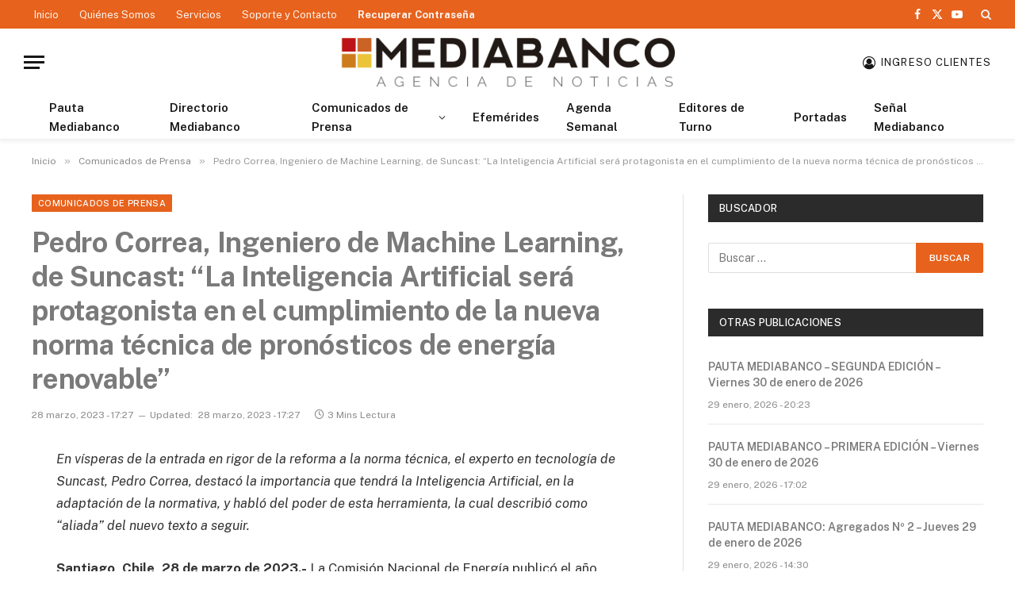

--- FILE ---
content_type: text/html; charset=UTF-8
request_url: https://www.mediabanco.com/la-inteligencia-artificial-sera-protagonista-en-el-cumplimiento-de-la-nueva-norma-tecnica-de-pronosticos-de-energia-renovable/
body_size: 17781
content:

<!DOCTYPE html>
<html lang="es" class="s-light site-s-light">

<head>

	<meta charset="UTF-8" />
	<meta name="viewport" content="width=device-width, initial-scale=1" />
	<title>Pedro Correa, Ingeniero de Machine Learning, de Suncast: “La Inteligencia Artificial será protagonista en el cumplimiento de la nueva norma técnica de pronósticos de energía renovable” &#8211; MEDIABANCO Agencia de Noticias &#8211; Chile</title><link rel="preload" as="font" href="https://www.mediabanco.com/wp-content/themes/smart-mag/css/icons/fonts/ts-icons.woff2?v2.8" type="font/woff2" crossorigin="anonymous" />
<meta name='robots' content='max-image-preview:large' />
<link rel='dns-prefetch' href='//fonts.googleapis.com' />
<link rel="alternate" type="application/rss+xml" title="MEDIABANCO Agencia de Noticias - Chile &raquo; Feed" href="https://www.mediabanco.com/feed/" />
<link rel="alternate" type="application/rss+xml" title="MEDIABANCO Agencia de Noticias - Chile &raquo; Feed de los comentarios" href="https://www.mediabanco.com/comments/feed/" />
<script type="text/javascript">
/* <![CDATA[ */
window._wpemojiSettings = {"baseUrl":"https:\/\/s.w.org\/images\/core\/emoji\/15.0.3\/72x72\/","ext":".png","svgUrl":"https:\/\/s.w.org\/images\/core\/emoji\/15.0.3\/svg\/","svgExt":".svg","source":{"concatemoji":"https:\/\/www.mediabanco.com\/wp-includes\/js\/wp-emoji-release.min.js?scu_version=73"}};
/*! This file is auto-generated */
!function(i,n){var o,s,e;function c(e){try{var t={supportTests:e,timestamp:(new Date).valueOf()};sessionStorage.setItem(o,JSON.stringify(t))}catch(e){}}function p(e,t,n){e.clearRect(0,0,e.canvas.width,e.canvas.height),e.fillText(t,0,0);var t=new Uint32Array(e.getImageData(0,0,e.canvas.width,e.canvas.height).data),r=(e.clearRect(0,0,e.canvas.width,e.canvas.height),e.fillText(n,0,0),new Uint32Array(e.getImageData(0,0,e.canvas.width,e.canvas.height).data));return t.every(function(e,t){return e===r[t]})}function u(e,t,n){switch(t){case"flag":return n(e,"\ud83c\udff3\ufe0f\u200d\u26a7\ufe0f","\ud83c\udff3\ufe0f\u200b\u26a7\ufe0f")?!1:!n(e,"\ud83c\uddfa\ud83c\uddf3","\ud83c\uddfa\u200b\ud83c\uddf3")&&!n(e,"\ud83c\udff4\udb40\udc67\udb40\udc62\udb40\udc65\udb40\udc6e\udb40\udc67\udb40\udc7f","\ud83c\udff4\u200b\udb40\udc67\u200b\udb40\udc62\u200b\udb40\udc65\u200b\udb40\udc6e\u200b\udb40\udc67\u200b\udb40\udc7f");case"emoji":return!n(e,"\ud83d\udc26\u200d\u2b1b","\ud83d\udc26\u200b\u2b1b")}return!1}function f(e,t,n){var r="undefined"!=typeof WorkerGlobalScope&&self instanceof WorkerGlobalScope?new OffscreenCanvas(300,150):i.createElement("canvas"),a=r.getContext("2d",{willReadFrequently:!0}),o=(a.textBaseline="top",a.font="600 32px Arial",{});return e.forEach(function(e){o[e]=t(a,e,n)}),o}function t(e){var t=i.createElement("script");t.src=e,t.defer=!0,i.head.appendChild(t)}"undefined"!=typeof Promise&&(o="wpEmojiSettingsSupports",s=["flag","emoji"],n.supports={everything:!0,everythingExceptFlag:!0},e=new Promise(function(e){i.addEventListener("DOMContentLoaded",e,{once:!0})}),new Promise(function(t){var n=function(){try{var e=JSON.parse(sessionStorage.getItem(o));if("object"==typeof e&&"number"==typeof e.timestamp&&(new Date).valueOf()<e.timestamp+604800&&"object"==typeof e.supportTests)return e.supportTests}catch(e){}return null}();if(!n){if("undefined"!=typeof Worker&&"undefined"!=typeof OffscreenCanvas&&"undefined"!=typeof URL&&URL.createObjectURL&&"undefined"!=typeof Blob)try{var e="postMessage("+f.toString()+"("+[JSON.stringify(s),u.toString(),p.toString()].join(",")+"));",r=new Blob([e],{type:"text/javascript"}),a=new Worker(URL.createObjectURL(r),{name:"wpTestEmojiSupports"});return void(a.onmessage=function(e){c(n=e.data),a.terminate(),t(n)})}catch(e){}c(n=f(s,u,p))}t(n)}).then(function(e){for(var t in e)n.supports[t]=e[t],n.supports.everything=n.supports.everything&&n.supports[t],"flag"!==t&&(n.supports.everythingExceptFlag=n.supports.everythingExceptFlag&&n.supports[t]);n.supports.everythingExceptFlag=n.supports.everythingExceptFlag&&!n.supports.flag,n.DOMReady=!1,n.readyCallback=function(){n.DOMReady=!0}}).then(function(){return e}).then(function(){var e;n.supports.everything||(n.readyCallback(),(e=n.source||{}).concatemoji?t(e.concatemoji):e.wpemoji&&e.twemoji&&(t(e.twemoji),t(e.wpemoji)))}))}((window,document),window._wpemojiSettings);
/* ]]> */
</script>
<link rel='stylesheet' id='sby_styles-css' href='https://www.mediabanco.com/wp-content/plugins/feeds-for-youtube/css/sb-youtube.min.css?scu_version=73' type='text/css' media='all' />
<style id='wp-emoji-styles-inline-css' type='text/css'>

	img.wp-smiley, img.emoji {
		display: inline !important;
		border: none !important;
		box-shadow: none !important;
		height: 1em !important;
		width: 1em !important;
		margin: 0 0.07em !important;
		vertical-align: -0.1em !important;
		background: none !important;
		padding: 0 !important;
	}
</style>
<link rel='stylesheet' id='wp-block-library-css' href='https://www.mediabanco.com/wp-includes/css/dist/block-library/style.min.css?scu_version=73' type='text/css' media='all' />
<style id='classic-theme-styles-inline-css' type='text/css'>
/*! This file is auto-generated */
.wp-block-button__link{color:#fff;background-color:#32373c;border-radius:9999px;box-shadow:none;text-decoration:none;padding:calc(.667em + 2px) calc(1.333em + 2px);font-size:1.125em}.wp-block-file__button{background:#32373c;color:#fff;text-decoration:none}
</style>
<style id='global-styles-inline-css' type='text/css'>
body{--wp--preset--color--black: #000000;--wp--preset--color--cyan-bluish-gray: #abb8c3;--wp--preset--color--white: #ffffff;--wp--preset--color--pale-pink: #f78da7;--wp--preset--color--vivid-red: #cf2e2e;--wp--preset--color--luminous-vivid-orange: #ff6900;--wp--preset--color--luminous-vivid-amber: #fcb900;--wp--preset--color--light-green-cyan: #7bdcb5;--wp--preset--color--vivid-green-cyan: #00d084;--wp--preset--color--pale-cyan-blue: #8ed1fc;--wp--preset--color--vivid-cyan-blue: #0693e3;--wp--preset--color--vivid-purple: #9b51e0;--wp--preset--gradient--vivid-cyan-blue-to-vivid-purple: linear-gradient(135deg,rgba(6,147,227,1) 0%,rgb(155,81,224) 100%);--wp--preset--gradient--light-green-cyan-to-vivid-green-cyan: linear-gradient(135deg,rgb(122,220,180) 0%,rgb(0,208,130) 100%);--wp--preset--gradient--luminous-vivid-amber-to-luminous-vivid-orange: linear-gradient(135deg,rgba(252,185,0,1) 0%,rgba(255,105,0,1) 100%);--wp--preset--gradient--luminous-vivid-orange-to-vivid-red: linear-gradient(135deg,rgba(255,105,0,1) 0%,rgb(207,46,46) 100%);--wp--preset--gradient--very-light-gray-to-cyan-bluish-gray: linear-gradient(135deg,rgb(238,238,238) 0%,rgb(169,184,195) 100%);--wp--preset--gradient--cool-to-warm-spectrum: linear-gradient(135deg,rgb(74,234,220) 0%,rgb(151,120,209) 20%,rgb(207,42,186) 40%,rgb(238,44,130) 60%,rgb(251,105,98) 80%,rgb(254,248,76) 100%);--wp--preset--gradient--blush-light-purple: linear-gradient(135deg,rgb(255,206,236) 0%,rgb(152,150,240) 100%);--wp--preset--gradient--blush-bordeaux: linear-gradient(135deg,rgb(254,205,165) 0%,rgb(254,45,45) 50%,rgb(107,0,62) 100%);--wp--preset--gradient--luminous-dusk: linear-gradient(135deg,rgb(255,203,112) 0%,rgb(199,81,192) 50%,rgb(65,88,208) 100%);--wp--preset--gradient--pale-ocean: linear-gradient(135deg,rgb(255,245,203) 0%,rgb(182,227,212) 50%,rgb(51,167,181) 100%);--wp--preset--gradient--electric-grass: linear-gradient(135deg,rgb(202,248,128) 0%,rgb(113,206,126) 100%);--wp--preset--gradient--midnight: linear-gradient(135deg,rgb(2,3,129) 0%,rgb(40,116,252) 100%);--wp--preset--font-size--small: 13px;--wp--preset--font-size--medium: 20px;--wp--preset--font-size--large: 36px;--wp--preset--font-size--x-large: 42px;--wp--preset--spacing--20: 0.44rem;--wp--preset--spacing--30: 0.67rem;--wp--preset--spacing--40: 1rem;--wp--preset--spacing--50: 1.5rem;--wp--preset--spacing--60: 2.25rem;--wp--preset--spacing--70: 3.38rem;--wp--preset--spacing--80: 5.06rem;--wp--preset--shadow--natural: 6px 6px 9px rgba(0, 0, 0, 0.2);--wp--preset--shadow--deep: 12px 12px 50px rgba(0, 0, 0, 0.4);--wp--preset--shadow--sharp: 6px 6px 0px rgba(0, 0, 0, 0.2);--wp--preset--shadow--outlined: 6px 6px 0px -3px rgba(255, 255, 255, 1), 6px 6px rgba(0, 0, 0, 1);--wp--preset--shadow--crisp: 6px 6px 0px rgba(0, 0, 0, 1);}:where(.is-layout-flex){gap: 0.5em;}:where(.is-layout-grid){gap: 0.5em;}body .is-layout-flex{display: flex;}body .is-layout-flex{flex-wrap: wrap;align-items: center;}body .is-layout-flex > *{margin: 0;}body .is-layout-grid{display: grid;}body .is-layout-grid > *{margin: 0;}:where(.wp-block-columns.is-layout-flex){gap: 2em;}:where(.wp-block-columns.is-layout-grid){gap: 2em;}:where(.wp-block-post-template.is-layout-flex){gap: 1.25em;}:where(.wp-block-post-template.is-layout-grid){gap: 1.25em;}.has-black-color{color: var(--wp--preset--color--black) !important;}.has-cyan-bluish-gray-color{color: var(--wp--preset--color--cyan-bluish-gray) !important;}.has-white-color{color: var(--wp--preset--color--white) !important;}.has-pale-pink-color{color: var(--wp--preset--color--pale-pink) !important;}.has-vivid-red-color{color: var(--wp--preset--color--vivid-red) !important;}.has-luminous-vivid-orange-color{color: var(--wp--preset--color--luminous-vivid-orange) !important;}.has-luminous-vivid-amber-color{color: var(--wp--preset--color--luminous-vivid-amber) !important;}.has-light-green-cyan-color{color: var(--wp--preset--color--light-green-cyan) !important;}.has-vivid-green-cyan-color{color: var(--wp--preset--color--vivid-green-cyan) !important;}.has-pale-cyan-blue-color{color: var(--wp--preset--color--pale-cyan-blue) !important;}.has-vivid-cyan-blue-color{color: var(--wp--preset--color--vivid-cyan-blue) !important;}.has-vivid-purple-color{color: var(--wp--preset--color--vivid-purple) !important;}.has-black-background-color{background-color: var(--wp--preset--color--black) !important;}.has-cyan-bluish-gray-background-color{background-color: var(--wp--preset--color--cyan-bluish-gray) !important;}.has-white-background-color{background-color: var(--wp--preset--color--white) !important;}.has-pale-pink-background-color{background-color: var(--wp--preset--color--pale-pink) !important;}.has-vivid-red-background-color{background-color: var(--wp--preset--color--vivid-red) !important;}.has-luminous-vivid-orange-background-color{background-color: var(--wp--preset--color--luminous-vivid-orange) !important;}.has-luminous-vivid-amber-background-color{background-color: var(--wp--preset--color--luminous-vivid-amber) !important;}.has-light-green-cyan-background-color{background-color: var(--wp--preset--color--light-green-cyan) !important;}.has-vivid-green-cyan-background-color{background-color: var(--wp--preset--color--vivid-green-cyan) !important;}.has-pale-cyan-blue-background-color{background-color: var(--wp--preset--color--pale-cyan-blue) !important;}.has-vivid-cyan-blue-background-color{background-color: var(--wp--preset--color--vivid-cyan-blue) !important;}.has-vivid-purple-background-color{background-color: var(--wp--preset--color--vivid-purple) !important;}.has-black-border-color{border-color: var(--wp--preset--color--black) !important;}.has-cyan-bluish-gray-border-color{border-color: var(--wp--preset--color--cyan-bluish-gray) !important;}.has-white-border-color{border-color: var(--wp--preset--color--white) !important;}.has-pale-pink-border-color{border-color: var(--wp--preset--color--pale-pink) !important;}.has-vivid-red-border-color{border-color: var(--wp--preset--color--vivid-red) !important;}.has-luminous-vivid-orange-border-color{border-color: var(--wp--preset--color--luminous-vivid-orange) !important;}.has-luminous-vivid-amber-border-color{border-color: var(--wp--preset--color--luminous-vivid-amber) !important;}.has-light-green-cyan-border-color{border-color: var(--wp--preset--color--light-green-cyan) !important;}.has-vivid-green-cyan-border-color{border-color: var(--wp--preset--color--vivid-green-cyan) !important;}.has-pale-cyan-blue-border-color{border-color: var(--wp--preset--color--pale-cyan-blue) !important;}.has-vivid-cyan-blue-border-color{border-color: var(--wp--preset--color--vivid-cyan-blue) !important;}.has-vivid-purple-border-color{border-color: var(--wp--preset--color--vivid-purple) !important;}.has-vivid-cyan-blue-to-vivid-purple-gradient-background{background: var(--wp--preset--gradient--vivid-cyan-blue-to-vivid-purple) !important;}.has-light-green-cyan-to-vivid-green-cyan-gradient-background{background: var(--wp--preset--gradient--light-green-cyan-to-vivid-green-cyan) !important;}.has-luminous-vivid-amber-to-luminous-vivid-orange-gradient-background{background: var(--wp--preset--gradient--luminous-vivid-amber-to-luminous-vivid-orange) !important;}.has-luminous-vivid-orange-to-vivid-red-gradient-background{background: var(--wp--preset--gradient--luminous-vivid-orange-to-vivid-red) !important;}.has-very-light-gray-to-cyan-bluish-gray-gradient-background{background: var(--wp--preset--gradient--very-light-gray-to-cyan-bluish-gray) !important;}.has-cool-to-warm-spectrum-gradient-background{background: var(--wp--preset--gradient--cool-to-warm-spectrum) !important;}.has-blush-light-purple-gradient-background{background: var(--wp--preset--gradient--blush-light-purple) !important;}.has-blush-bordeaux-gradient-background{background: var(--wp--preset--gradient--blush-bordeaux) !important;}.has-luminous-dusk-gradient-background{background: var(--wp--preset--gradient--luminous-dusk) !important;}.has-pale-ocean-gradient-background{background: var(--wp--preset--gradient--pale-ocean) !important;}.has-electric-grass-gradient-background{background: var(--wp--preset--gradient--electric-grass) !important;}.has-midnight-gradient-background{background: var(--wp--preset--gradient--midnight) !important;}.has-small-font-size{font-size: var(--wp--preset--font-size--small) !important;}.has-medium-font-size{font-size: var(--wp--preset--font-size--medium) !important;}.has-large-font-size{font-size: var(--wp--preset--font-size--large) !important;}.has-x-large-font-size{font-size: var(--wp--preset--font-size--x-large) !important;}
.wp-block-navigation a:where(:not(.wp-element-button)){color: inherit;}
:where(.wp-block-post-template.is-layout-flex){gap: 1.25em;}:where(.wp-block-post-template.is-layout-grid){gap: 1.25em;}
:where(.wp-block-columns.is-layout-flex){gap: 2em;}:where(.wp-block-columns.is-layout-grid){gap: 2em;}
.wp-block-pullquote{font-size: 1.5em;line-height: 1.6;}
</style>
<link rel='stylesheet' id='contact-form-7-css' href='https://www.mediabanco.com/wp-content/plugins/contact-form-7/includes/css/styles.css?scu_version=73' type='text/css' media='all' />
<link rel='stylesheet' id='smartmag-core-css' href='https://www.mediabanco.com/wp-content/themes/smart-mag/style.css?scu_version=73' type='text/css' media='all' />
<style id='smartmag-core-inline-css' type='text/css'>
:root { --c-main: #e7621c;
--c-main-rgb: 231,98,28;
--c-headings: #7a7a7a; }
.smart-head-main { --c-shadow: rgba(0,0,0,0.05); }
.smart-head-main .smart-head-top { --head-h: 36px; background-color: #e7621c; }
.smart-head-main .smart-head-mid { --head-h: 85px; }
.smart-head-main .smart-head-bot { border-top-width: 0px; }
.s-light .navigation { --c-nav-blip: #353535; }
.s-dark .navigation-small { --c-nav: rgba(255,255,255,0.92); --c-nav-hov: #ffffff; }
.smart-head-main .spc-social { --c-spc-social: #fff; --c-spc-social-hov: #f2f2f2; }
.smart-head-main .search-icon:hover { color: #f2f2f2; }
.smart-head-main .scheme-switcher a:hover { color: #f2f2f2; }
.main-footer .lower-footer { background-color: #e7621c; }
.lower-footer { color: #ffffff; }
.main-footer .lower-footer { --c-links: #f8c522; --c-foot-menu: #f8c522; }
.lower-footer .inner { padding-top: 20px; padding-bottom: 20px; }


</style>
<link rel='stylesheet' id='smartmag-fonts-css' href='https://fonts.googleapis.com/css?family=Public+Sans%3A400%2C400i%2C500%2C600%2C700&#038;scu_version=73' type='text/css' media='all' />
<link rel='stylesheet' id='smartmag-magnific-popup-css' href='https://www.mediabanco.com/wp-content/themes/smart-mag/css/lightbox.css?scu_version=73' type='text/css' media='all' />
<link rel='stylesheet' id='smartmag-icons-css' href='https://www.mediabanco.com/wp-content/themes/smart-mag/css/icons/icons.css?scu_version=73' type='text/css' media='all' />
<link rel='stylesheet' id='smart-mag-child-css' href='https://www.mediabanco.com/wp-content/themes/smart-mag-child/style.css?scu_version=73' type='text/css' media='all' />
<script type="text/javascript" id="smartmag-lazy-inline-js-after">
/* <![CDATA[ */
/**
 * @copyright ThemeSphere
 * @preserve
 */
var BunyadLazy={};BunyadLazy.load=function(){function a(e,n){var t={};e.dataset.bgset&&e.dataset.sizes?(t.sizes=e.dataset.sizes,t.srcset=e.dataset.bgset):t.src=e.dataset.bgsrc,function(t){var a=t.dataset.ratio;if(0<a){const e=t.parentElement;if(e.classList.contains("media-ratio")){const n=e.style;n.getPropertyValue("--a-ratio")||(n.paddingBottom=100/a+"%")}}}(e);var a,o=document.createElement("img");for(a in o.onload=function(){var t="url('"+(o.currentSrc||o.src)+"')",a=e.style;a.backgroundImage!==t&&requestAnimationFrame(()=>{a.backgroundImage=t,n&&n()}),o.onload=null,o.onerror=null,o=null},o.onerror=o.onload,t)o.setAttribute(a,t[a]);o&&o.complete&&0<o.naturalWidth&&o.onload&&o.onload()}function e(t){t.dataset.loaded||a(t,()=>{document.dispatchEvent(new Event("lazyloaded")),t.dataset.loaded=1})}function n(t){"complete"===document.readyState?t():window.addEventListener("load",t)}return{initEarly:function(){var t,a=()=>{document.querySelectorAll(".img.bg-cover:not(.lazyload)").forEach(e)};"complete"!==document.readyState?(t=setInterval(a,150),n(()=>{a(),clearInterval(t)})):a()},callOnLoad:n,initBgImages:function(t){t&&n(()=>{document.querySelectorAll(".img.bg-cover").forEach(e)})},bgLoad:a}}(),BunyadLazy.load.initEarly();
/* ]]> */
</script>
<script type="text/javascript" src="https://www.mediabanco.com/wp-includes/js/jquery/jquery.min.js?scu_version=73" id="jquery-core-js"></script>
<script type="text/javascript" src="https://www.mediabanco.com/wp-includes/js/jquery/jquery-migrate.min.js?scu_version=73" id="jquery-migrate-js"></script>
<link rel="https://api.w.org/" href="https://www.mediabanco.com/wp-json/" /><link rel="alternate" type="application/json" href="https://www.mediabanco.com/wp-json/wp/v2/posts/239007" /><link rel="EditURI" type="application/rsd+xml" title="RSD" href="https://www.mediabanco.com/xmlrpc.php?rsd" />
<meta name="generator" content="WordPress 6.5.7" />
<link rel="canonical" href="https://www.mediabanco.com/la-inteligencia-artificial-sera-protagonista-en-el-cumplimiento-de-la-nueva-norma-tecnica-de-pronosticos-de-energia-renovable/" />
<link rel='shortlink' href='https://www.mediabanco.com/?p=239007' />
<link rel="alternate" type="application/json+oembed" href="https://www.mediabanco.com/wp-json/oembed/1.0/embed?url=https%3A%2F%2Fwww.mediabanco.com%2Fla-inteligencia-artificial-sera-protagonista-en-el-cumplimiento-de-la-nueva-norma-tecnica-de-pronosticos-de-energia-renovable%2F" />
<link rel="alternate" type="text/xml+oembed" href="https://www.mediabanco.com/wp-json/oembed/1.0/embed?url=https%3A%2F%2Fwww.mediabanco.com%2Fla-inteligencia-artificial-sera-protagonista-en-el-cumplimiento-de-la-nueva-norma-tecnica-de-pronosticos-de-energia-renovable%2F&#038;format=xml" />

		<!-- GA Google Analytics @ https://m0n.co/ga -->
		<script async src="https://www.googletagmanager.com/gtag/js?id=UA-140807324-1"></script>
		<script>
			window.dataLayer = window.dataLayer || [];
			function gtag(){dataLayer.push(arguments);}
			gtag('js', new Date());
			gtag('config', 'UA-140807324-1');
		</script>

	<script type="text/javascript">//<![CDATA[
  function external_links_in_new_windows_loop() {
    if (!document.links) {
      document.links = document.getElementsByTagName('a');
    }
    var change_link = false;
    var force = '';
    var ignore = '';

    for (var t=0; t<document.links.length; t++) {
      var all_links = document.links[t];
      change_link = false;
      
      if(document.links[t].hasAttribute('onClick') == false) {
        // forced if the address starts with http (or also https), but does not link to the current domain
        if(all_links.href.search(/^http/) != -1 && all_links.href.search('www.mediabanco.com') == -1 && all_links.href.search(/^#/) == -1) {
          // console.log('Changed ' + all_links.href);
          change_link = true;
        }
          
        if(force != '' && all_links.href.search(force) != -1) {
          // forced
          // console.log('force ' + all_links.href);
          change_link = true;
        }
        
        if(ignore != '' && all_links.href.search(ignore) != -1) {
          // console.log('ignore ' + all_links.href);
          // ignored
          change_link = false;
        }

        if(change_link == true) {
          // console.log('Changed ' + all_links.href);
          document.links[t].setAttribute('onClick', 'javascript:window.open(\'' + all_links.href.replace(/'/g, '') + '\', \'_blank\', \'noopener\'); return false;');
          document.links[t].removeAttribute('target');
        }
      }
    }
  }
  
  // Load
  function external_links_in_new_windows_load(func)
  {  
    var oldonload = window.onload;
    if (typeof window.onload != 'function'){
      window.onload = func;
    } else {
      window.onload = function(){
        oldonload();
        func();
      }
    }
  }

  external_links_in_new_windows_load(external_links_in_new_windows_loop);
  //]]></script>

		<script>
			( function() {
				window.onpageshow = function( event ) {
					// Defined window.wpforms means that a form exists on a page.
					// If so and back/forward button has been clicked,
					// force reload a page to prevent the submit button state stuck.
					if ( typeof window.wpforms !== 'undefined' && event.persisted ) {
						window.location.reload();
					}
				};
			}() );
		</script>
		
		<script>
		var BunyadSchemeKey = 'bunyad-scheme';
		(() => {
			const d = document.documentElement;
			const c = d.classList;
			var scheme = localStorage.getItem(BunyadSchemeKey);
			
			if (scheme) {
				d.dataset.origClass = c;
				scheme === 'dark' ? c.remove('s-light', 'site-s-light') : c.remove('s-dark', 'site-s-dark');
				c.add('site-s-' + scheme, 's-' + scheme);
			}
		})();
		</script>
		<style type="text/css">.recentcomments a{display:inline !important;padding:0 !important;margin:0 !important;}</style>		<style type="text/css" id="wp-custom-css">
			.archive .media {
    display: none;
}		</style>
		<style id="wpforms-css-vars-root">
				:root {
					--wpforms-field-border-radius: 3px;
--wpforms-field-border-style: solid;
--wpforms-field-border-size: 1px;
--wpforms-field-background-color: #ffffff;
--wpforms-field-border-color: rgba( 0, 0, 0, 0.25 );
--wpforms-field-border-color-spare: rgba( 0, 0, 0, 0.25 );
--wpforms-field-text-color: rgba( 0, 0, 0, 0.7 );
--wpforms-field-menu-color: #ffffff;
--wpforms-label-color: rgba( 0, 0, 0, 0.85 );
--wpforms-label-sublabel-color: rgba( 0, 0, 0, 0.55 );
--wpforms-label-error-color: #d63637;
--wpforms-button-border-radius: 3px;
--wpforms-button-border-style: none;
--wpforms-button-border-size: 1px;
--wpforms-button-background-color: #066aab;
--wpforms-button-border-color: #066aab;
--wpforms-button-text-color: #ffffff;
--wpforms-page-break-color: #066aab;
--wpforms-background-image: none;
--wpforms-background-position: center center;
--wpforms-background-repeat: no-repeat;
--wpforms-background-size: cover;
--wpforms-background-width: 100px;
--wpforms-background-height: 100px;
--wpforms-background-color: rgba( 0, 0, 0, 0 );
--wpforms-background-url: none;
--wpforms-container-padding: 0px;
--wpforms-container-border-style: none;
--wpforms-container-border-width: 1px;
--wpforms-container-border-color: #000000;
--wpforms-container-border-radius: 3px;
--wpforms-field-size-input-height: 43px;
--wpforms-field-size-input-spacing: 15px;
--wpforms-field-size-font-size: 16px;
--wpforms-field-size-line-height: 19px;
--wpforms-field-size-padding-h: 14px;
--wpforms-field-size-checkbox-size: 16px;
--wpforms-field-size-sublabel-spacing: 5px;
--wpforms-field-size-icon-size: 1;
--wpforms-label-size-font-size: 16px;
--wpforms-label-size-line-height: 19px;
--wpforms-label-size-sublabel-font-size: 14px;
--wpforms-label-size-sublabel-line-height: 17px;
--wpforms-button-size-font-size: 17px;
--wpforms-button-size-height: 41px;
--wpforms-button-size-padding-h: 15px;
--wpforms-button-size-margin-top: 10px;
--wpforms-container-shadow-size-box-shadow: none;

				}
			</style>

</head>

<body class="post-template-default single single-post postid-239007 single-format-standard right-sidebar post-layout-modern post-cat-9 has-lb has-lb-sm has-sb-sep layout-normal elementor-default elementor-kit-189067">



<div class="main-wrap">

	
<div class="off-canvas-backdrop"></div>
<div class="mobile-menu-container off-canvas hide-widgets-sm" id="off-canvas">

	<div class="off-canvas-head">
		<a href="#" class="close">
			<span class="visuallyhidden">Close Menu</span>
			<i class="tsi tsi-times"></i>
		</a>

		<div class="ts-logo">
			<img class="logo-mobile logo-image" src="https://www.mediabanco.com/wp-content/uploads/2018/12/login-logo.png" width="179" height="28" alt="MEDIABANCO Agencia de Noticias &#8211; Chile"/>		</div>
	</div>

	<div class="off-canvas-content">

					<ul class="mobile-menu"></ul>
		
					<div class="off-canvas-widgets">
				
		<div id="smartmag-block-posts-small-2" class="widget ts-block-widget smartmag-widget-posts-small">		
		<div class="block">
					<section class="block-wrap block-posts-small block-sc mb-none" data-id="1">

			<div class="widget-title block-head block-head-ac block-head-b"><h5 class="heading">Últimas Pautas</h5></div>	
			<div class="block-content">
				
	<div class="loop loop-small loop-small-a loop-sep loop-small-sep grid grid-1 md:grid-1 sm:grid-1 xs:grid-1">

					
<article class="l-post small-post small-a-post m-pos-left">

	
	

	
		<div class="content">

			<div class="post-meta post-meta-a post-meta-left has-below"><h4 class="is-title post-title"><a href="https://www.mediabanco.com/pauta-mediabanco-segunda-edicion-viernes-30-de-enero-de-2026/" data-wpel-link="internal">PAUTA MEDIABANCO – SEGUNDA EDICIÓN – Viernes 30 de enero de 2026</a></h4><div class="post-meta-items meta-below"><span class="meta-item date-modified"><span class="date-link"><time class="post-date" datetime="2026-01-29T20:23:11-04:00">29 enero, 2026 - 20:23</time></span></span></div></div>			
			
			
		</div>

	
</article>	
					
<article class="l-post small-post small-a-post m-pos-left">

	
	

	
		<div class="content">

			<div class="post-meta post-meta-a post-meta-left has-below"><h4 class="is-title post-title"><a href="https://www.mediabanco.com/pauta-mediabanco-primera-edicion-viernes-30-de-enero-de-2026/" data-wpel-link="internal">PAUTA MEDIABANCO – PRIMERA EDICIÓN – Viernes 30 de enero de 2026</a></h4><div class="post-meta-items meta-below"><span class="meta-item date-modified"><span class="date-link"><time class="post-date" datetime="2026-01-29T17:02:52-04:00">29 enero, 2026 - 17:02</time></span></span></div></div>			
			
			
		</div>

	
</article>	
					
<article class="l-post small-post small-a-post m-pos-left">

	
	

	
		<div class="content">

			<div class="post-meta post-meta-a post-meta-left has-below"><h4 class="is-title post-title"><a href="https://www.mediabanco.com/pauta-mediabanco-agregados-no-2-jueves-29-de-enero-de-2026/" data-wpel-link="internal">PAUTA MEDIABANCO: Agregados Nº 2 &#8211; Jueves 29 de enero de 2026</a></h4><div class="post-meta-items meta-below"><span class="meta-item date-modified"><span class="date-link"><time class="post-date" datetime="2026-01-29T14:30:22-04:00">29 enero, 2026 - 14:30</time></span></span></div></div>			
			
			
		</div>

	
</article>	
					
<article class="l-post small-post small-a-post m-pos-left">

	
	

	
		<div class="content">

			<div class="post-meta post-meta-a post-meta-left has-below"><h4 class="is-title post-title"><a href="https://www.mediabanco.com/pauta-mediabanco-agregados-no-1-jueves-29-de-enero-de-2026/" data-wpel-link="internal">PAUTA MEDIABANCO: Agregados Nº 1 &#8211; Jueves 29 de enero de 2026</a></h4><div class="post-meta-items meta-below"><span class="meta-item date-modified"><span class="date-link"><time class="post-date" datetime="2026-01-29T06:48:24-04:00">29 enero, 2026 - 06:48</time></span></span></div></div>			
			
			
		</div>

	
</article>	
					
<article class="l-post small-post small-a-post m-pos-left">

	
	

	
		<div class="content">

			<div class="post-meta post-meta-a post-meta-left has-below"><h4 class="is-title post-title"><a href="https://www.mediabanco.com/pauta-mediabanco-tercera-edicion-jueves-29-de-enero-de-2026/" data-wpel-link="internal">PAUTA MEDIABANCO – TERCERA EDICIÓN – Jueves 29 de enero de 2026</a></h4><div class="post-meta-items meta-below"><span class="meta-item date-modified"><span class="date-link"><time class="post-date" datetime="2026-01-28T22:21:26-04:00">28 enero, 2026 - 22:21</time></span></span></div></div>			
			
			
		</div>

	
</article>	
		
	</div>

					</div>

		</section>
				</div>

		</div>			</div>
		
		
		<div class="spc-social-block spc-social spc-social-b smart-head-social">
		
			
				<a href="https://www.facebook.com/mediabanco/" class="link service s-facebook" target="_blank" rel="nofollow noopener external noreferrer" data-wpel-link="external">
					<i class="icon tsi tsi-facebook"></i>					<span class="visuallyhidden">Facebook</span>
				</a>
									
			
				<a href="https://twitter.com/mediabanco" class="link service s-twitter" target="_blank" rel="nofollow noopener external noreferrer" data-wpel-link="external">
					<i class="icon tsi tsi-twitter"></i>					<span class="visuallyhidden">X (Twitter)</span>
				</a>
									
			
				<a href="https://www.youtube.com/channel/UCY6QjsIsC107gQwko6YMrBA" class="link service s-youtube" target="_blank" rel="nofollow noopener external noreferrer" data-wpel-link="external">
					<i class="icon tsi tsi-youtube-play"></i>					<span class="visuallyhidden">YouTube</span>
				</a>
									
			
		</div>

		
	</div>

</div>
<div class="smart-head smart-head-a smart-head-main" id="smart-head" data-sticky="auto" data-sticky-type="smart" data-sticky-full>
	
	<div class="smart-head-row smart-head-top s-dark smart-head-row-full">

		<div class="inner full">

							
				<div class="items items-left ">
					<div class="nav-wrap">
		<nav class="navigation navigation-small nav-hov-a">
			<ul id="menu-principal" class="menu"><li id="menu-item-47" class="menu-item menu-item-type-custom menu-item-object-custom menu-item-home menu-item-47"><a href="https://www.mediabanco.com/" data-wpel-link="internal">Inicio</a></li>
<li id="menu-item-2897" class="menu-item menu-item-type-post_type menu-item-object-page menu-item-2897"><a href="https://www.mediabanco.com/quienes-somos/" data-wpel-link="internal">Quiénes Somos</a></li>
<li id="menu-item-12855" class="menu-item menu-item-type-post_type menu-item-object-page menu-item-12855"><a href="https://www.mediabanco.com/pauta-diaria-informativa-mediabanco/" data-wpel-link="internal">Servicios</a></li>
<li id="menu-item-14" class="menu-item menu-item-type-post_type menu-item-object-page menu-item-14"><a href="https://www.mediabanco.com/?page_id=12" data-wpel-link="internal">Soporte y Contacto</a></li>
<li id="menu-item-93071" class="menu-item menu-item-type-custom menu-item-object-custom menu-item-93071"><a target="_blank" rel="noopener" href="https://www.mediabanco.com/wp-login.php?action=lostpassword" data-wpel-link="internal"><b>Recuperar Contraseña</b></a></li>
</ul>		</nav>
	</div>
				</div>

							
				<div class="items items-center empty">
								</div>

							
				<div class="items items-right ">
				
		<div class="spc-social-block spc-social spc-social-a smart-head-social">
		
			
				<a href="https://www.facebook.com/mediabanco/" class="link service s-facebook" target="_blank" rel="nofollow noopener external noreferrer" data-wpel-link="external">
					<i class="icon tsi tsi-facebook"></i>					<span class="visuallyhidden">Facebook</span>
				</a>
									
			
				<a href="https://twitter.com/mediabanco" class="link service s-twitter" target="_blank" rel="nofollow noopener external noreferrer" data-wpel-link="external">
					<i class="icon tsi tsi-twitter"></i>					<span class="visuallyhidden">X (Twitter)</span>
				</a>
									
			
				<a href="https://www.youtube.com/channel/UCY6QjsIsC107gQwko6YMrBA" class="link service s-youtube" target="_blank" rel="nofollow noopener external noreferrer" data-wpel-link="external">
					<i class="icon tsi tsi-youtube-play"></i>					<span class="visuallyhidden">YouTube</span>
				</a>
									
			
		</div>

		

	<a href="#" class="search-icon has-icon-only is-icon" title="Buscar">
		<i class="tsi tsi-search"></i>
	</a>

				</div>

						
		</div>
	</div>

	
	<div class="smart-head-row smart-head-mid smart-head-row-3 is-light smart-head-row-full">

		<div class="inner full">

							
				<div class="items items-left ">
				
<button class="offcanvas-toggle has-icon" type="button" aria-label="Menu">
	<span class="hamburger-icon hamburger-icon-a">
		<span class="inner"></span>
	</span>
</button>				</div>

							
				<div class="items items-center ">
					<a href="https://www.mediabanco.com/" title="MEDIABANCO Agencia de Noticias &#8211; Chile" rel="home" class="logo-link ts-logo logo-is-image" data-wpel-link="internal">
		<span>
			
				
					<img src="https://www.mediabanco.com/wp-content/uploads/2022/03/logo-mediabanco.png" class="logo-image" alt="MEDIABANCO Agencia de Noticias &#8211; Chile" width="467" height="72"/>
									 
					</span>
	</a>				</div>

							
				<div class="items items-right ">
				

	<a href="#auth-modal" class="auth-link has-icon">
					<i class="icon tsi tsi-user-circle-o"></i>
		
					<span class="label">Ingreso Clientes</span>
			</a>

				</div>

						
		</div>
	</div>

	
	<div class="smart-head-row smart-head-bot smart-head-row-3 is-light has-center-nav smart-head-row-full">

		<div class="inner full">

							
				<div class="items items-left empty">
								</div>

							
				<div class="items items-center ">
					<div class="nav-wrap">
		<nav class="navigation navigation-main nav-hov-a">
			<ul id="menu-horizontal" class="menu"><li id="menu-item-28708" class="menu-item menu-item-type-taxonomy menu-item-object-category menu-cat-5 menu-item-28708"><a href="https://www.mediabanco.com/categoria/pauta/" data-wpel-link="internal">Pauta Mediabanco</a></li>
<li id="menu-item-112566" class="menu-item menu-item-type-custom menu-item-object-custom menu-item-112566"><a href="https://www.mediabanco.com/directorio/" data-wpel-link="internal">Directorio Mediabanco</a></li>
<li id="menu-item-28712" class="dropdown menu-item menu-item-type-custom menu-item-object-custom menu-item-has-children menu-item-28712"><a href="#">Comunicados de Prensa</a>
<ul class="sub-menu">
	<li id="menu-item-324563" class="menu-item menu-item-type-taxonomy menu-item-object-category menu-cat-42 menu-item-324563"><a href="https://www.mediabanco.com/categoria/comunicados-de-prensa/gobierno/" data-wpel-link="internal">Gobierno</a></li>
	<li id="menu-item-28703" class="menu-item menu-item-type-taxonomy menu-item-object-category menu-cat-10 menu-item-28703"><a href="https://www.mediabanco.com/categoria/comunicados-de-prensa/politica/" data-wpel-link="internal">Politica</a></li>
	<li id="menu-item-324564" class="menu-item menu-item-type-taxonomy menu-item-object-category menu-cat-839 menu-item-324564"><a href="https://www.mediabanco.com/categoria/comunicados-de-prensa/economia/" data-wpel-link="internal">Economía</a></li>
	<li id="menu-item-28701" class="menu-item menu-item-type-taxonomy menu-item-object-category current-post-ancestor current-menu-parent current-post-parent menu-cat-16 menu-item-28701"><a href="https://www.mediabanco.com/categoria/comunicados-de-prensa/eventos-corporativos/" data-wpel-link="internal">Corporativos</a></li>
	<li id="menu-item-28697" class="menu-item menu-item-type-taxonomy menu-item-object-category menu-cat-13 menu-item-28697"><a href="https://www.mediabanco.com/categoria/comunicados-de-prensa/academicas/" data-wpel-link="internal">Académicos</a></li>
	<li id="menu-item-28702" class="menu-item menu-item-type-taxonomy menu-item-object-category menu-cat-25 menu-item-28702"><a href="https://www.mediabanco.com/categoria/comunicados-de-prensa/policial/" data-wpel-link="internal">Judicial y Policial</a></li>
	<li id="menu-item-278799" class="menu-item menu-item-type-taxonomy menu-item-object-category menu-cat-783 menu-item-278799"><a href="https://www.mediabanco.com/categoria/comunicados-de-prensa/salud/" data-wpel-link="internal">Salud</a></li>
	<li id="menu-item-28704" class="menu-item menu-item-type-taxonomy menu-item-object-category menu-cat-12 menu-item-28704"><a href="https://www.mediabanco.com/categoria/comunicados-de-prensa/regional/" data-wpel-link="internal">Regional</a></li>
	<li id="menu-item-28700" class="menu-item menu-item-type-taxonomy menu-item-object-category menu-cat-11 menu-item-28700"><a href="https://www.mediabanco.com/categoria/comunicados-de-prensa/entretencion/" data-wpel-link="internal">Panoramas</a></li>
	<li id="menu-item-28699" class="menu-item menu-item-type-taxonomy menu-item-object-category menu-cat-14 menu-item-28699"><a href="https://www.mediabanco.com/categoria/comunicados-de-prensa/deporte/" data-wpel-link="internal">Deporte</a></li>
	<li id="menu-item-324565" class="menu-item menu-item-type-taxonomy menu-item-object-category menu-cat-840 menu-item-324565"><a href="https://www.mediabanco.com/categoria/comunicados-de-prensa/otros/" data-wpel-link="internal">Otros Comunicados</a></li>
</ul>
</li>
<li id="menu-item-324539" class="menu-item menu-item-type-taxonomy menu-item-object-category menu-cat-24 menu-item-324539"><a href="https://www.mediabanco.com/categoria/efemerides/" data-wpel-link="internal">Efemérides</a></li>
<li id="menu-item-28903" class="menu-item menu-item-type-taxonomy menu-item-object-category menu-cat-8 menu-item-28903"><a href="https://www.mediabanco.com/categoria/aprontes-de-semana/" data-wpel-link="internal">Agenda Semanal</a></li>
<li id="menu-item-28776" class="menu-item menu-item-type-taxonomy menu-item-object-category menu-cat-28 menu-item-28776"><a href="https://www.mediabanco.com/categoria/editores-de-turno/" data-wpel-link="internal">Editores de Turno</a></li>
<li id="menu-item-28709" class="menu-item menu-item-type-taxonomy menu-item-object-category menu-cat-7 menu-item-28709"><a href="https://www.mediabanco.com/categoria/portadas/" data-wpel-link="internal">Portadas</a></li>
<li id="menu-item-142017" class="menu-item menu-item-type-custom menu-item-object-custom menu-item-142017"><a target="_blank" rel="noopener external noreferrer" href="http://senal.mediabanco.com" data-wpel-link="external">Señal Mediabanco</a></li>
</ul>		</nav>
	</div>
				</div>

							
				<div class="items items-right empty">
								</div>

						
		</div>
	</div>

	</div>
<div class="smart-head smart-head-a smart-head-mobile" id="smart-head-mobile" data-sticky="mid" data-sticky-type="smart" data-sticky-full>
	
	<div class="smart-head-row smart-head-mid smart-head-row-3 is-light smart-head-row-full">

		<div class="inner wrap">

							
				<div class="items items-left ">
				
<button class="offcanvas-toggle has-icon" type="button" aria-label="Menu">
	<span class="hamburger-icon hamburger-icon-a">
		<span class="inner"></span>
	</span>
</button>				</div>

							
				<div class="items items-center ">
					<a href="https://www.mediabanco.com/" title="MEDIABANCO Agencia de Noticias &#8211; Chile" rel="home" class="logo-link ts-logo logo-is-image" data-wpel-link="internal">
		<span>
			
									<img class="logo-mobile logo-image" src="https://www.mediabanco.com/wp-content/uploads/2018/12/login-logo.png" width="179" height="28" alt="MEDIABANCO Agencia de Noticias &#8211; Chile"/>									 
					</span>
	</a>				</div>

							
				<div class="items items-right ">
				

	<a href="#" class="search-icon has-icon-only is-icon" title="Buscar">
		<i class="tsi tsi-search"></i>
	</a>

				</div>

						
		</div>
	</div>

	</div>
<nav class="breadcrumbs is-full-width breadcrumbs-a" id="breadcrumb"><div class="inner ts-contain "><span><a href="https://www.mediabanco.com/" data-wpel-link="internal"><span>Inicio</span></a></span><span class="delim">&raquo;</span><span><a href="https://www.mediabanco.com/categoria/comunicados-de-prensa/" data-wpel-link="internal"><span>Comunicados de Prensa</span></a></span><span class="delim">&raquo;</span><span class="current">Pedro Correa, Ingeniero de Machine Learning, de Suncast: “La Inteligencia Artificial será protagonista en el cumplimiento de la nueva norma técnica de pronósticos de energía renovable”</span></div></nav>
<div class="main ts-contain cf right-sidebar">
	
		

<div class="ts-row">
	<div class="col-8 main-content s-post-contain">

					<div class="the-post-header s-head-modern s-head-modern-a">
	<div class="post-meta post-meta-a post-meta-left post-meta-single has-below"><div class="post-meta-items meta-above"><span class="meta-item cat-labels">
						
						<a href="https://www.mediabanco.com/categoria/comunicados-de-prensa/" class="category term-color-9" rel="category" data-wpel-link="internal">Comunicados de Prensa</a>
					</span>
					</div><h1 class="is-title post-title">Pedro Correa, Ingeniero de Machine Learning, de Suncast: “La Inteligencia Artificial será protagonista en el cumplimiento de la nueva norma técnica de pronósticos de energía renovable”</h1><div class="post-meta-items meta-below"><span class="meta-item date-modified"><time class="post-date" datetime="2023-03-28T17:27:44-04:00">28 marzo, 2023 - 17:27</time></span><span class="meta-item has-next-icon date-modified"><span class="updated-on">Updated:</span><time class="post-date" datetime="2023-03-28T17:27:44-04:00">28 marzo, 2023 - 17:27</time></span><span class="meta-item read-time has-icon"><i class="tsi tsi-clock"></i>3 Mins Lectura</span></div></div>	
	
</div>		
					<div class="single-featured">	
	<div class="featured">
			</div>

	</div>
		
		<div class="the-post s-post-modern">

			<article id="post-239007" class="post-239007 post type-post status-publish format-standard category-comunicados-de-prensa category-eventos-corporativos">
				
<div class="post-content-wrap">
	
	<div class="post-content cf entry-content content-spacious">

		
				
		
<p><em>En vísperas de la entrada en rigor de la reforma a la norma técnica, el experto en tecnología de Suncast, Pedro Correa, destacó la importancia que tendrá la Inteligencia Artificial, en la adaptación de la normativa, y habló del poder de esta herramienta, la cual describió como “aliada” del nuevo texto a seguir.</em></p>



<p><strong>Santiago, Chile,&nbsp;</strong><strong>28&nbsp;de&nbsp;marzo de 2023.-&nbsp;</strong>La Comisión Nacional de Energía publicó el año pasado el borrador oficial de la Norma Técnica de Coordinación y Operación -capítulo Programación de la Operación-, que suplirá la actual Norma Técnica de Seguridad y Calidad de Servicio. El texto que se prevé entre en rigor este año, incluye una actualización del envío de Pronósticos. Las modificaciones demuestran más exigencia, respecto a este ítem, para los coordinados; mayor número de archivos a enviar y errores máximos admisibles de diferencia entre los pronósticos y la producción real.&nbsp;</p>



<p>Dentro de estas exigencias, las centrales solares fotovoltaicas tendrán que aumentar la cantidad de archivos de pronósticos, ya que actualmente envían tres pronósticos al día, lo que cambiaría a 26 archivos que enviar diariamente al Coordinador Eléctrico Nacional.</p>



<p>Suncast, empresa chilena de tecnología, encargada de proveer modelos predictivos para las energías renovables, trabaja desde sus inicios con la aplicación de Inteligencia Artificial, una ganancia que le ha permitido ascender y marcar su propio sello dentro del mercado de las energías renovables variables -solar y eólica- y a su vez, le ha dado la ventaja de actualizar anticipadamente, su sistema para abordar los nuevos requerimientos de la nueva Norma Técnica.</p>



<p>De acuerdo con Pedro Correa, Ingeniero de Machine Learning de Suncast, la Inteligencia Artificial jugará un papel protagónico para que las centrales generadoras de energía puedan ajustarse a las nuevas normativas o a los nuevos requerimientos con tranquilidad y disminuir los riesgos de recibir amonestaciones de la Superintendencia de Electricidad y Combustibles (SEC).</p>



<p><strong>¿Cómo actúa la Inteligencia Artificial en el pronóstico de energías?</strong></p>



<p>“La inteligencia artificial ha demostrado dar excelentes resultados y ser superior a la mayoría de los métodos tradicionales”, explicó Pedro Correa, quien a su vez respaldó su opinión en los resultados de mejora de desempeño de pronósticos obtenidos por Suncast durante el 2022, en la que aseguró, que, tanto en el caso solar como en el eólico, se logró&nbsp;disminuir el error de predicción.</p>



<p>El&nbsp;representante de Suncast, describió el funcionamiento de la Inteligencia Artificial como una “aliada” en el campo de las energías, y aseguró que debido a que esta tecnología se basa en grandes cantidades de datos, durante&nbsp;el entrenamiento de los modelos de Suncast, éstos aprenden a predecir&nbsp;con detalle la producción de cada planta.</p>



<p>“A medida que va pasando el tiempo, nuestros algoritmos van recopilando más información y con eso se van haciendo mucho más robustos. Esto significa una gran ventaja, ya que nos asegura que el error de predicción será cada vez menor”, explicó.</p>



<p>Para cerrar, Correa aseguró que el objetivo común de aplicar la Inteligencia Artificial junto a la nueva normativa es; “Lograr un buen desempeño y cumplir con las nuevas exigencias ¿Cómo se hace eso? con Inteligencia Artificial”.</p>



<p>Fuente: Junko Comunicaciones.</p>



<p></p>

				
		
		
		
	</div>
</div>
	
			</article>

			

	<section class="navigate-posts">
	
		<div class="previous">
					<span class="main-color title"><i class="tsi tsi-chevron-left"></i> Articulo Anterior</span><span class="link"><a href="https://www.mediabanco.com/dia-del-joven-combatiente-diputados-udi-piden-que-fiscales-acompanen-in-situ-a-carabineros-para-garantizar-actuacion-policial/" rel="prev" data-wpel-link="internal">Día del Joven Combatiente: Diputados UDI piden que fiscales acompañen “in situ” a Carabineros para garantizar actuación policial</a></span>
				</div>
		<div class="next">
					<span class="main-color title">Articulo Siguiente <i class="tsi tsi-chevron-right"></i></span><span class="link"><a href="https://www.mediabanco.com/mineduc-presento-al-consejo-para-la-reactivacion-educativa-las-iniciativas-que-esta-implementando-para-fortalecer-los-aprendizajes/" rel="next" data-wpel-link="internal">Mineduc presentó al Consejo para la Reactivación Educativa las iniciativas que está implementando para fortalecer los aprendizajes</a></span>
				</div>		
	</section>



	<section class="related-posts">
							
							
				<div class="block-head block-head-ac block-head-a block-head-a1 is-left">

					<h4 class="heading">Contenido <span class="color">relacionado</span></h4>					
									</div>
				
			
				<section class="block-wrap block-grid mb-none" data-id="2">

				
			<div class="block-content">
					
	<div class="loop loop-grid loop-grid-sm grid grid-2 md:grid-2 xs:grid-1">

					
<article class="l-post grid-post grid-sm-post">

	
			<div class="media">

		
		</div>
	

	
		<div class="content">

			<div class="post-meta post-meta-a has-below"><h2 class="is-title post-title"><a href="https://www.mediabanco.com/vacaciones-laborales-centennials-son-los-que-menos-dias-piden-y-la-segunda-semana-de-febrero-es-la-mas-solicitada/" data-wpel-link="internal">Vacaciones laborales: Centennials son los que menos días piden y la segunda semana de febrero es la más solicitada</a></h2><div class="post-meta-items meta-below"><span class="meta-item date-modified"><span class="date-link"><time class="post-date" datetime="2026-01-29T14:05:15-04:00">29 enero, 2026 - 14:05</time></span></span></div></div>			
			
			
		</div>

	
</article>					
<article class="l-post grid-post grid-sm-post">

	
			<div class="media">

		
		</div>
	

	
		<div class="content">

			<div class="post-meta post-meta-a has-below"><h2 class="is-title post-title"><a href="https://www.mediabanco.com/viajes-y-salud-recomendaciones-antes-de-iniciar-las-vacaciones/" data-wpel-link="internal">Viajes y salud: recomendaciones antes de iniciar las vacaciones</a></h2><div class="post-meta-items meta-below"><span class="meta-item date-modified"><span class="date-link"><time class="post-date" datetime="2026-01-29T14:02:57-04:00">29 enero, 2026 - 14:02</time></span></span></div></div>			
			
			
		</div>

	
</article>					
<article class="l-post grid-post grid-sm-post">

	
			<div class="media">

		
		</div>
	

	
		<div class="content">

			<div class="post-meta post-meta-a has-below"><h2 class="is-title post-title"><a href="https://www.mediabanco.com/mitsubishi-motors-chile-fortalece-sus-competencias-tecnicas-y-de-atencion-al-cliente-en-el-global-service-skills-contest-2025/" data-wpel-link="internal">Mitsubishi Motors Chile fortalece sus competencias técnicas y de atención al cliente en el Global Service Skills Contest 2025</a></h2><div class="post-meta-items meta-below"><span class="meta-item date-modified"><span class="date-link"><time class="post-date" datetime="2026-01-29T13:59:58-04:00">29 enero, 2026 - 13:59</time></span></span></div></div>			
			
			
		</div>

	
</article>					
<article class="l-post grid-post grid-sm-post">

	
			<div class="media">

		
		</div>
	

	
		<div class="content">

			<div class="post-meta post-meta-a has-below"><h2 class="is-title post-title"><a href="https://www.mediabanco.com/entregan-nuevo-cargamento-con-mas-de-40-toneladas-en-alimentacion-animal-e-insumos-a-comunidades-afectadas-por-incendios/" data-wpel-link="internal">Entregan nuevo cargamento con más de 40 toneladas en alimentación animal e insumos a comunidades afectadas por incendios</a></h2><div class="post-meta-items meta-below"><span class="meta-item date-modified"><span class="date-link"><time class="post-date" datetime="2026-01-29T13:56:39-04:00">29 enero, 2026 - 13:56</time></span></span></div></div>			
			
			
		</div>

	
</article>		
	</div>

		
			</div>

		</section>
		
	</section>			
			<div class="comments">
				
	

			<div class="ts-comments-show">
			<a href="#" class="ts-button ts-button-b">
				Add A Comment			</a>
		</div>
	

	<div id="comments" class="comments-area ts-comments-hidden">

			<p class="nocomments">Comments are closed.</p>
		
	
	
	</div><!-- #comments -->
			</div>

		</div>
	</div>
			
	
	<aside class="col-4 main-sidebar has-sep" data-sticky="1">
	
			<div class="inner theiaStickySidebar">
		
			<div id="search-3" class="widget widget_search"><div class="widget-title block-head block-head-ac block-head block-head-ac block-head-g is-left has-style"><h5 class="heading">Buscador</h5></div><form role="search" method="get" class="search-form" action="https://www.mediabanco.com/">
				<label>
					<span class="screen-reader-text">Buscar:</span>
					<input type="search" class="search-field" placeholder="Buscar &hellip;" value="" name="s" />
				</label>
				<input type="submit" class="search-submit" value="Buscar" />
			</form></div>
		<div id="smartmag-block-posts-small-1" class="widget ts-block-widget smartmag-widget-posts-small">		
		<div class="block">
					<section class="block-wrap block-posts-small block-sc mb-none" data-id="3">

			<div class="widget-title block-head block-head-ac block-head block-head-ac block-head-g is-left has-style"><h5 class="heading">Otras Publicaciones</h5></div>	
			<div class="block-content">
				
	<div class="loop loop-small loop-small-a loop-sep loop-small-sep grid grid-1 md:grid-1 sm:grid-1 xs:grid-1">

					
<article class="l-post small-post small-a-post m-pos-left">

	
	

	
		<div class="content">

			<div class="post-meta post-meta-a post-meta-left has-below"><h4 class="is-title post-title"><a href="https://www.mediabanco.com/pauta-mediabanco-segunda-edicion-viernes-30-de-enero-de-2026/" data-wpel-link="internal">PAUTA MEDIABANCO – SEGUNDA EDICIÓN – Viernes 30 de enero de 2026</a></h4><div class="post-meta-items meta-below"><span class="meta-item date-modified"><span class="date-link"><time class="post-date" datetime="2026-01-29T20:23:11-04:00">29 enero, 2026 - 20:23</time></span></span></div></div>			
			
			
		</div>

	
</article>	
					
<article class="l-post small-post small-a-post m-pos-left">

	
	

	
		<div class="content">

			<div class="post-meta post-meta-a post-meta-left has-below"><h4 class="is-title post-title"><a href="https://www.mediabanco.com/pauta-mediabanco-primera-edicion-viernes-30-de-enero-de-2026/" data-wpel-link="internal">PAUTA MEDIABANCO – PRIMERA EDICIÓN – Viernes 30 de enero de 2026</a></h4><div class="post-meta-items meta-below"><span class="meta-item date-modified"><span class="date-link"><time class="post-date" datetime="2026-01-29T17:02:52-04:00">29 enero, 2026 - 17:02</time></span></span></div></div>			
			
			
		</div>

	
</article>	
					
<article class="l-post small-post small-a-post m-pos-left">

	
	

	
		<div class="content">

			<div class="post-meta post-meta-a post-meta-left has-below"><h4 class="is-title post-title"><a href="https://www.mediabanco.com/pauta-mediabanco-agregados-no-2-jueves-29-de-enero-de-2026/" data-wpel-link="internal">PAUTA MEDIABANCO: Agregados Nº 2 &#8211; Jueves 29 de enero de 2026</a></h4><div class="post-meta-items meta-below"><span class="meta-item date-modified"><span class="date-link"><time class="post-date" datetime="2026-01-29T14:30:22-04:00">29 enero, 2026 - 14:30</time></span></span></div></div>			
			
			
		</div>

	
</article>	
					
<article class="l-post small-post small-a-post m-pos-left">

	
	

	
		<div class="content">

			<div class="post-meta post-meta-a post-meta-left has-below"><h4 class="is-title post-title"><a href="https://www.mediabanco.com/pauta-mediabanco-agregados-no-1-jueves-29-de-enero-de-2026/" data-wpel-link="internal">PAUTA MEDIABANCO: Agregados Nº 1 &#8211; Jueves 29 de enero de 2026</a></h4><div class="post-meta-items meta-below"><span class="meta-item date-modified"><span class="date-link"><time class="post-date" datetime="2026-01-29T06:48:24-04:00">29 enero, 2026 - 06:48</time></span></span></div></div>			
			
			
		</div>

	
</article>	
					
<article class="l-post small-post small-a-post m-pos-left">

	
	

	
		<div class="content">

			<div class="post-meta post-meta-a post-meta-left has-below"><h4 class="is-title post-title"><a href="https://www.mediabanco.com/pauta-mediabanco-tercera-edicion-jueves-29-de-enero-de-2026/" data-wpel-link="internal">PAUTA MEDIABANCO – TERCERA EDICIÓN – Jueves 29 de enero de 2026</a></h4><div class="post-meta-items meta-below"><span class="meta-item date-modified"><span class="date-link"><time class="post-date" datetime="2026-01-28T22:21:26-04:00">28 enero, 2026 - 22:21</time></span></span></div></div>			
			
			
		</div>

	
</article>	
					
<article class="l-post small-post small-a-post m-pos-left">

	
	

	
		<div class="content">

			<div class="post-meta post-meta-a post-meta-left has-below"><h4 class="is-title post-title"><a href="https://www.mediabanco.com/pauta-mediabanco-segunda-edicion-jueves-29-de-enero-de-2026/" data-wpel-link="internal">PAUTA MEDIABANCO – SEGUNDA EDICIÓN – Jueves 29 de enero de 2026</a></h4><div class="post-meta-items meta-below"><span class="meta-item date-modified"><span class="date-link"><time class="post-date" datetime="2026-01-28T20:21:01-04:00">28 enero, 2026 - 20:21</time></span></span></div></div>			
			
			
		</div>

	
</article>	
					
<article class="l-post small-post small-a-post m-pos-left">

	
	

	
		<div class="content">

			<div class="post-meta post-meta-a post-meta-left has-below"><h4 class="is-title post-title"><a href="https://www.mediabanco.com/pauta-mediabanco-primera-edicion-jueves-29-de-enero-de-2026/" data-wpel-link="internal">PAUTA MEDIABANCO – PRIMERA EDICIÓN – Jueves 29 de enero de 2026</a></h4><div class="post-meta-items meta-below"><span class="meta-item date-modified"><span class="date-link"><time class="post-date" datetime="2026-01-28T17:12:39-04:00">28 enero, 2026 - 17:12</time></span></span></div></div>			
			
			
		</div>

	
</article>	
					
<article class="l-post small-post small-a-post m-pos-left">

	
	

	
		<div class="content">

			<div class="post-meta post-meta-a post-meta-left has-below"><h4 class="is-title post-title"><a href="https://www.mediabanco.com/pauta-mediabanco-agregados-no-2-miercoles-28-de-enero-de-2026/" data-wpel-link="internal">PAUTA MEDIABANCO: Agregados Nº 2 &#8211; Miércoles 28 de enero de 2026</a></h4><div class="post-meta-items meta-below"><span class="meta-item date-modified"><span class="date-link"><time class="post-date" datetime="2026-01-28T10:37:59-04:00">28 enero, 2026 - 10:37</time></span></span></div></div>			
			
			
		</div>

	
</article>	
					
<article class="l-post small-post small-a-post m-pos-left">

	
	

	
		<div class="content">

			<div class="post-meta post-meta-a post-meta-left has-below"><h4 class="is-title post-title"><a href="https://www.mediabanco.com/pauta-mediabanco-agregados-no-1-miercoles-28-de-enero-de-2026/" data-wpel-link="internal">PAUTA MEDIABANCO: Agregados Nº 1 &#8211; Miércoles 28 de enero de 2026</a></h4><div class="post-meta-items meta-below"><span class="meta-item date-modified"><span class="date-link"><time class="post-date" datetime="2026-01-28T09:14:57-04:00">28 enero, 2026 - 09:14</time></span></span></div></div>			
			
			
		</div>

	
</article>	
					
<article class="l-post small-post small-a-post m-pos-left">

	
	

	
		<div class="content">

			<div class="post-meta post-meta-a post-meta-left has-below"><h4 class="is-title post-title"><a href="https://www.mediabanco.com/pauta-mediabanco-tercera-edicion-miercoles-28-de-enero-de-2026/" data-wpel-link="internal">PAUTA MEDIABANCO – TERCERA EDICIÓN – Miércoles 28 de enero de 2026</a></h4><div class="post-meta-items meta-below"><span class="meta-item date-modified"><span class="date-link"><time class="post-date" datetime="2026-01-27T22:41:56-04:00">27 enero, 2026 - 22:41</time></span></span></div></div>			
			
			
		</div>

	
</article>	
					
<article class="l-post small-post small-a-post m-pos-left">

	
	

	
		<div class="content">

			<div class="post-meta post-meta-a post-meta-left has-below"><h4 class="is-title post-title"><a href="https://www.mediabanco.com/pauta-mediabanco-segunda-edicion-miercoles-28-de-enero-de-2026/" data-wpel-link="internal">PAUTA MEDIABANCO – SEGUNDA EDICIÓN – Miércoles 28 de enero de 2026</a></h4><div class="post-meta-items meta-below"><span class="meta-item date-modified"><span class="date-link"><time class="post-date" datetime="2026-01-27T20:22:26-04:00">27 enero, 2026 - 20:22</time></span></span></div></div>			
			
			
		</div>

	
</article>	
					
<article class="l-post small-post small-a-post m-pos-left">

	
	

	
		<div class="content">

			<div class="post-meta post-meta-a post-meta-left has-below"><h4 class="is-title post-title"><a href="https://www.mediabanco.com/pauta-mediabanco-primera-edicion-miercoles-28-de-enero-de-2026/" data-wpel-link="internal">PAUTA MEDIABANCO – PRIMERA EDICIÓN – Miércoles 28 de enero de 2026</a></h4><div class="post-meta-items meta-below"><span class="meta-item date-modified"><span class="date-link"><time class="post-date" datetime="2026-01-27T18:13:25-04:00">27 enero, 2026 - 18:13</time></span></span></div></div>			
			
			
		</div>

	
</article>	
					
<article class="l-post small-post small-a-post m-pos-left">

	
	

	
		<div class="content">

			<div class="post-meta post-meta-a post-meta-left has-below"><h4 class="is-title post-title"><a href="https://www.mediabanco.com/pauta-mediabanco-tercera-edicion-martes-27-de-enero-de-2026/" data-wpel-link="internal">PAUTA MEDIABANCO – TERCERA EDICIÓN – Martes 27 de enero de 2026</a></h4><div class="post-meta-items meta-below"><span class="meta-item date-modified"><span class="date-link"><time class="post-date" datetime="2026-01-26T22:34:47-04:00">26 enero, 2026 - 22:34</time></span></span></div></div>			
			
			
		</div>

	
</article>	
					
<article class="l-post small-post small-a-post m-pos-left">

	
	

	
		<div class="content">

			<div class="post-meta post-meta-a post-meta-left has-below"><h4 class="is-title post-title"><a href="https://www.mediabanco.com/pauta-mediabanco-segunda-edicion-martes-27-de-enero-de-2026/" data-wpel-link="internal">PAUTA MEDIABANCO – SEGUNDA EDICIÓN – Martes 27 de enero de 2026</a></h4><div class="post-meta-items meta-below"><span class="meta-item date-modified"><span class="date-link"><time class="post-date" datetime="2026-01-26T20:19:03-04:00">26 enero, 2026 - 20:19</time></span></span></div></div>			
			
			
		</div>

	
</article>	
					
<article class="l-post small-post small-a-post m-pos-left">

	
	

	
		<div class="content">

			<div class="post-meta post-meta-a post-meta-left has-below"><h4 class="is-title post-title"><a href="https://www.mediabanco.com/pauta-mediabanco-primera-edicion-martes-27-de-enero-de-2026/" data-wpel-link="internal">PAUTA MEDIABANCO – PRIMERA EDICIÓN – Martes 27 de enero de 2026</a></h4><div class="post-meta-items meta-below"><span class="meta-item date-modified"><span class="date-link"><time class="post-date" datetime="2026-01-26T17:35:59-04:00">26 enero, 2026 - 17:35</time></span></span></div></div>			
			
			
		</div>

	
</article>	
					
<article class="l-post small-post small-a-post m-pos-left">

	
	

	
		<div class="content">

			<div class="post-meta post-meta-a post-meta-left has-below"><h4 class="is-title post-title"><a href="https://www.mediabanco.com/pauta-mediabanco-agregados-no-1-lunes-26-de-enero-de-2026/" data-wpel-link="internal">PAUTA MEDIABANCO: Agregados Nº 1 &#8211; Lunes 26 de enero de 2026</a></h4><div class="post-meta-items meta-below"><span class="meta-item date-modified"><span class="date-link"><time class="post-date" datetime="2026-01-26T08:19:06-04:00">26 enero, 2026 - 08:19</time></span></span></div></div>			
			
			
		</div>

	
</article>	
					
<article class="l-post small-post small-a-post m-pos-left">

	
	

	
		<div class="content">

			<div class="post-meta post-meta-a post-meta-left has-below"><h4 class="is-title post-title"><a href="https://www.mediabanco.com/pauta-mediabanco-tercera-edicion-lunes-26-de-enero-de-2026/" data-wpel-link="internal">PAUTA MEDIABANCO – TERCERA EDICIÓN – Lunes 26 de enero de 2026</a></h4><div class="post-meta-items meta-below"><span class="meta-item date-modified"><span class="date-link"><time class="post-date" datetime="2026-01-25T21:39:59-04:00">25 enero, 2026 - 21:39</time></span></span></div></div>			
			
			
		</div>

	
</article>	
					
<article class="l-post small-post small-a-post m-pos-left">

	
	

	
		<div class="content">

			<div class="post-meta post-meta-a post-meta-left has-below"><h4 class="is-title post-title"><a href="https://www.mediabanco.com/pauta-mediabanco-segunda-edicion-lunes-26-de-enero-de-2026/" data-wpel-link="internal">PAUTA MEDIABANCO – SEGUNDA EDICIÓN – Lunes 26 de enero de 2026</a></h4><div class="post-meta-items meta-below"><span class="meta-item date-modified"><span class="date-link"><time class="post-date" datetime="2026-01-25T20:05:30-04:00">25 enero, 2026 - 20:05</time></span></span></div></div>			
			
			
		</div>

	
</article>	
					
<article class="l-post small-post small-a-post m-pos-left">

	
	

	
		<div class="content">

			<div class="post-meta post-meta-a post-meta-left has-below"><h4 class="is-title post-title"><a href="https://www.mediabanco.com/pauta-mediabanco-primera-edicion-lunes-26-de-enero-de-2026/" data-wpel-link="internal">PAUTA MEDIABANCO – PRIMERA EDICIÓN – Lunes 26 de enero de 2026</a></h4><div class="post-meta-items meta-below"><span class="meta-item date-modified"><span class="date-link"><time class="post-date" datetime="2026-01-25T16:29:15-04:00">25 enero, 2026 - 16:29</time></span></span></div></div>			
			
			
		</div>

	
</article>	
					
<article class="l-post small-post small-a-post m-pos-left">

	
	

	
		<div class="content">

			<div class="post-meta post-meta-a post-meta-left has-below"><h4 class="is-title post-title"><a href="https://www.mediabanco.com/pauta-mediabanco-tercera-edicion-domingo-25-de-enero-de-2026/" data-wpel-link="internal">PAUTA MEDIABANCO – TERCERA EDICIÓN – Domingo 25 de enero de 2026</a></h4><div class="post-meta-items meta-below"><span class="meta-item date-modified"><span class="date-link"><time class="post-date" datetime="2026-01-24T21:21:02-04:00">24 enero, 2026 - 21:21</time></span></span></div></div>			
			
			
		</div>

	
</article>	
		
	</div>

					</div>

		</section>
				</div>

		</div>		</div>
	
	</aside>
	
	</div>
	</div>

			<footer class="main-footer cols-gap-lg footer-bold s-dark">

					
	
			<div class="lower-footer bold-footer-lower">
			<div class="ts-contain inner">

				

				
		<div class="spc-social-block spc-social spc-social-b ">
		
			
				<a href="https://www.facebook.com/mediabanco/" class="link service s-facebook" target="_blank" rel="nofollow noopener external noreferrer" data-wpel-link="external">
					<i class="icon tsi tsi-facebook"></i>					<span class="visuallyhidden">Facebook</span>
				</a>
									
			
				<a href="https://twitter.com/mediabanco" class="link service s-twitter" target="_blank" rel="nofollow noopener external noreferrer" data-wpel-link="external">
					<i class="icon tsi tsi-twitter"></i>					<span class="visuallyhidden">X (Twitter)</span>
				</a>
									
			
				<a href="https://www.youtube.com/channel/UCY6QjsIsC107gQwko6YMrBA" class="link service s-youtube" target="_blank" rel="nofollow noopener external noreferrer" data-wpel-link="external">
					<i class="icon tsi tsi-youtube-play"></i>					<span class="visuallyhidden">YouTube</span>
				</a>
									
			
		</div>

		
											
						<div class="links">
							<div class="menu-principal-container"><ul id="menu-principal-1" class="menu"><li class="menu-item menu-item-type-custom menu-item-object-custom menu-item-home menu-item-47"><a href="https://www.mediabanco.com/" data-wpel-link="internal">Inicio</a></li>
<li class="menu-item menu-item-type-post_type menu-item-object-page menu-item-2897"><a href="https://www.mediabanco.com/quienes-somos/" data-wpel-link="internal">Quiénes Somos</a></li>
<li class="menu-item menu-item-type-post_type menu-item-object-page menu-item-12855"><a href="https://www.mediabanco.com/pauta-diaria-informativa-mediabanco/" data-wpel-link="internal">Servicios</a></li>
<li class="menu-item menu-item-type-post_type menu-item-object-page menu-item-14"><a href="https://www.mediabanco.com/?page_id=12" data-wpel-link="internal">Soporte y Contacto</a></li>
<li class="menu-item menu-item-type-custom menu-item-object-custom menu-item-93071"><a target="_blank" rel="noopener" href="https://www.mediabanco.com/wp-login.php?action=lostpassword" data-wpel-link="internal"><b>Recuperar Contraseña</b></a></li>
</ul></div>						</div>
						
				
				<div class="copyright">
					<p>MEDIABANCO Agencia de Noticias - Chile</p>
                <p>Envíanos tu pauta a <a href="mailto:pauta@mediabanco.com">pauta@mediabanco.com</a></p>
                <p>Contrata nuestro servicio en <a href="mailto:contacto@mediabanco.com">contacto@mediabanco.com </a></p>
                <p>Fono: +56 2 2929 5243 |  +56 2 2929 5244</p>				</div>
			</div>
		</div>		
			</footer>
		
	
</div><!-- .main-wrap -->



	<div class="search-modal-wrap" data-scheme="">
		<div class="search-modal-box" role="dialog" aria-modal="true">

			<form method="get" class="search-form" action="https://www.mediabanco.com/">
				<input type="search" class="search-field live-search-query" name="s" placeholder="Buscar..." value="" required />

				<button type="submit" class="search-submit visuallyhidden">Submit</button>

				<p class="message">
					Escriba arriba y presione <em>Enter</em> para buscar. Presione <em>Esc</em> cancelar.				</p>
						
			</form>

		</div>
	</div>


<!-- YouTube Feeds JS -->
<script type="text/javascript">

</script>
<div id="auth-modal" class="ts-modal auth-modal" aria-hidden="true">
	<div class="ts-modal-overlay" tabindex="-1" data-micromodal-close>
		<div class="ts-modal-container" role="dialog" aria-modal="true" aria-labelledby="auth-modal-title">
			<header class="ts-modal-header">
				<h3 id="auth-modal-title" class="visuallyhidden">
					Sign In or Register				</h3>

				<button class="close-btn" aria-label="Close modal" data-micromodal-close></button>
			</header>

			<div class="auth-modal-content auth-widget">
				<div class="auth-modal-login">
						<h3 class="heading">Bienvenido!</h3>
	<p class="message text">Inicie sesión en su cuenta a continuación.</p>

	
	<form method="post" action="https://www.mediabanco.com/wp-login.php" class="login-form">

		<div class="input-group">
			<input type="text" name="log" value="" placeholder="Email" />
		</div>

		<div class="input-group">
			<input type="password" name="pwd" value="" placeholder="Contraseña" />
		</div>

				
		<button type="submit" name="wp-submit" id="user-submit" class="ts-button submit user-submit">Ingresar</button>

		<div class="footer">
			<div class="remember">
				<input name="rememberme" type="checkbox" id="rememberme" value="forever" />
				<label for="rememberme">Recuérdame</label>
			</div>

			<a href="https://www.mediabanco.com/wp-login.php?action=lostpassword" title="Perdió la contraseña?" class="lost-pass" data-wpel-link="internal">
				Perdió la contraseña?			</a>
		</div>

	</form>				</div>

							</div>

		</div>
	</div>
</div><script type="application/ld+json">{"@context":"https:\/\/schema.org","@type":"BreadcrumbList","itemListElement":[{"@type":"ListItem","position":1,"item":{"@type":"WebPage","@id":"https:\/\/www.mediabanco.com\/","name":"Inicio"}},{"@type":"ListItem","position":2,"item":{"@type":"WebPage","@id":"https:\/\/www.mediabanco.com\/categoria\/comunicados-de-prensa\/","name":"Comunicados de Prensa"}},{"@type":"ListItem","position":3,"item":{"@type":"WebPage","@id":"https:\/\/www.mediabanco.com\/la-inteligencia-artificial-sera-protagonista-en-el-cumplimiento-de-la-nueva-norma-tecnica-de-pronosticos-de-energia-renovable\/","name":"Pedro Correa, Ingeniero de Machine Learning, de Suncast: \u201cLa Inteligencia Artificial ser\u00e1 protagonista en el cumplimiento de la nueva norma t\u00e9cnica de pron\u00f3sticos de energ\u00eda renovable\u201d"}}]}</script>
<script type="text/javascript" id="smartmag-lazyload-js-extra">
/* <![CDATA[ */
var BunyadLazyConf = {"type":"normal"};
/* ]]> */
</script>
<script type="text/javascript" src="https://www.mediabanco.com/wp-content/themes/smart-mag/js/lazyload.js?scu_version=73" id="smartmag-lazyload-js"></script>
<script type="text/javascript" src="https://www.mediabanco.com/wp-content/plugins/contact-form-7/includes/swv/js/index.js?scu_version=73" id="swv-js"></script>
<script type="text/javascript" id="contact-form-7-js-extra">
/* <![CDATA[ */
var wpcf7 = {"api":{"root":"https:\/\/www.mediabanco.com\/wp-json\/","namespace":"contact-form-7\/v1"}};
/* ]]> */
</script>
<script type="text/javascript" src="https://www.mediabanco.com/wp-content/plugins/contact-form-7/includes/js/index.js?scu_version=73" id="contact-form-7-js"></script>
<script type="text/javascript" src="https://www.mediabanco.com/wp-content/themes/smart-mag-child/js/agregados.js?scu_version=73" id="script-name-js"></script>
<script type="text/javascript" src="https://www.mediabanco.com/wp-content/plugins/page-links-to/dist/new-tab.js?scu_version=73" id="page-links-to-js"></script>
<script type="text/javascript" src="https://www.mediabanco.com/wp-content/themes/smart-mag/js/jquery.mfp-lightbox.js?scu_version=73" id="magnific-popup-js"></script>
<script type="text/javascript" src="https://www.mediabanco.com/wp-content/themes/smart-mag/js/jquery.sticky-sidebar.js?scu_version=73" id="theia-sticky-sidebar-js"></script>
<script type="text/javascript" id="smartmag-theme-js-extra">
/* <![CDATA[ */
var Bunyad = {"ajaxurl":"https:\/\/www.mediabanco.com\/wp-admin\/admin-ajax.php"};
/* ]]> */
</script>
<script type="text/javascript" src="https://www.mediabanco.com/wp-content/themes/smart-mag/js/theme.js?scu_version=73" id="smartmag-theme-js"></script>
<script type="text/javascript" src="https://www.mediabanco.com/wp-content/themes/smart-mag/js/micro-modal.js?scu_version=73" id="micro-modal-js"></script>

</body>
</html>